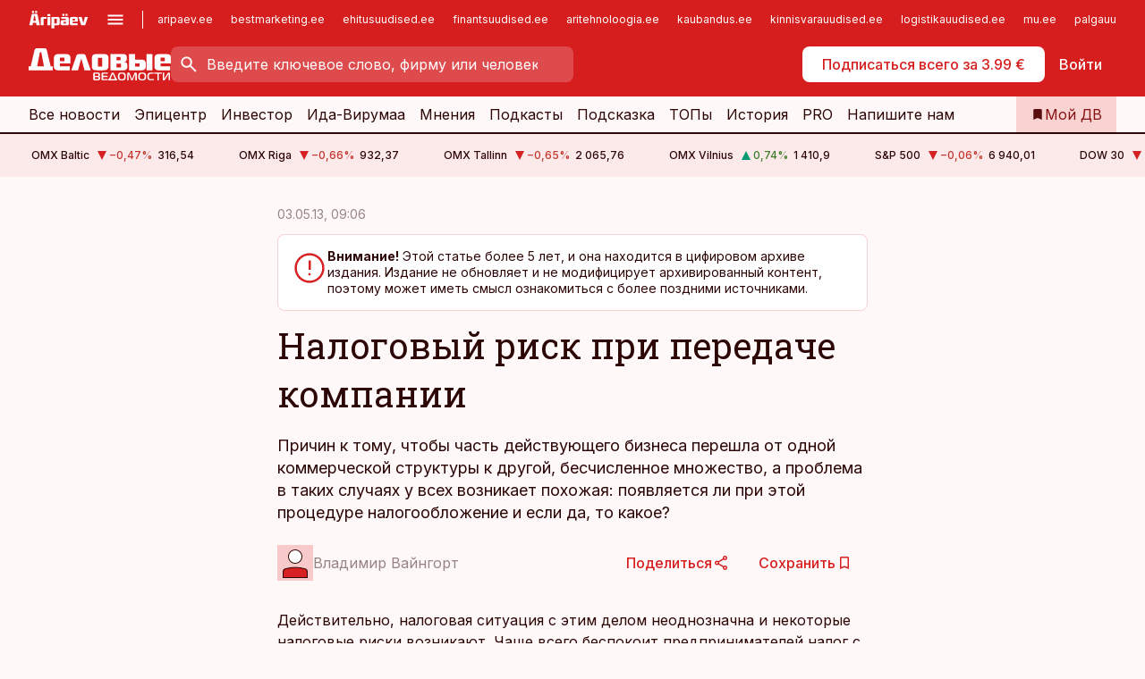

--- FILE ---
content_type: text/css; charset=UTF-8
request_url: https://www.dv.ee/_next/static/css/abeee01cf18e9b20.css
body_size: 1209
content:
.styles_list-statuses__mujQh{display:grid;grid-template-columns:1fr 1fr;grid-gap:12px;gap:12px;grid-auto-rows:auto}@media (max-width:759px),all and (max-width:1023px)and (orientation:landscape){.styles_list-statuses__mujQh{margin-top:var(--gridunit-small)}}@media (min-width:760px)and (max-width:1023px){.styles_list-statuses__mujQh{margin-top:var(--gridunit)}}@media (min-width:1024px){.styles_list-statuses__mujQh{margin-top:var(--gridunit)}}@media (max-width:759px),all and (max-width:1023px)and (orientation:landscape){.styles_list-statuses__mujQh{grid-template-columns:1fr}}.styles_list-statuses__mujQh>LI{background-color:var(--color-white);border-radius:var(--radius-default);padding:var(--gridunit-small);display:flex;flex-direction:row;flex-wrap:nowrap;gap:var(--gridunit-small);align-items:flex-start}.styles_list-statuses__icon__Y2DaK{flex:0 0 40px}.styles_list-statuses__text__l6uww{flex:1 1 auto}.styles_list-statuses__label__5HAMo{font-size:14px;line-height:20px}.styles_list-statuses__value__SczWV{font-weight:500;font-size:24px;line-height:32px}.styles_table__umDFx{margin:0 auto;position:relative;width:100%!important;max-width:var(--content-maxwidth)!important}.styles_table__umDFx .styles_is-blurred___j2jT,.styles_table__umDFx.styles_is-blurred___j2jT .styles_table__tools__r_VHy,.styles_table__umDFx.styles_is-blurred___j2jT TBODY:not(.banner,.styles_paywall__xC7ml),.styles_table__umDFx.styles_is-blurred___j2jT THEAD{filter:blur(8px);-webkit-user-select:none;-moz-user-select:none;user-select:none;pointer-events:none}.styles_table__umDFx TABLE.styles_table__table__wugbD{margin:var(--gridunit) 0 0 0!important;width:100%!important;min-width:0!important;white-space:normal!important;max-width:min(100vw - var(--gridunit-small) - var(--gridunit-small),var(--content-maxwidth))!important}.styles_table__umDFx TABLE.styles_table__table__wugbD TD,.styles_table__umDFx TABLE.styles_table__table__wugbD TH{min-width:0;text-align:left;position:relative;padding-left:16px}.styles_table__umDFx TABLE.styles_table__table__wugbD TD:first-child{padding-left:16px}.styles_table__umDFx TABLE.styles_table__table__wugbD TH{vertical-align:bottom;text-wrap:balance}.styles_table__umDFx TABLE.styles_table__table__wugbD TH BUTTON{padding:0;margin:0;box-shadow:none;-webkit-appearance:none;-moz-appearance:none;appearance:none;border:none;background:transparent;color:inherit;cursor:pointer;text-align:inherit}.styles_table__umDFx TABLE.styles_table__table__wugbD TH BUTTON:focus,.styles_table__umDFx TABLE.styles_table__table__wugbD TH BUTTON:hover{color:var(--color-link-hover)}.styles_table__umDFx.styles_measuring__kz9qg{width:50000px;margin-left:-50000px;opacity:0;pointer-events:none}.styles_table__umDFx.styles_measuring__kz9qg>TABLE{width:auto!important}.styles_table__umDFx.styles_not-ready__8LYzf{opacity:0}.styles_table__umDFx .styles_is-open__16cOo>TD:first-child:before{content:"";position:absolute;left:0;top:0;bottom:-1px;width:4px;background-color:var(--color-primary)}.styles_table__umDFx .styles_sub__GQXRp{background-color:var(--color-white)}.styles_table__umDFx .styles_sub__content__x_Bva{border-left:4px solid var(--color-primary);padding:20px 0 20px 16px}.styles_table__umDFx .styles_sub__content__fields__5SOHP{display:flex;flex-direction:row;gap:20px;flex-wrap:wrap}.styles_table__umDFx .styles_sub__content__field__xRijg{flex:1 1 auto;padding-right:20px;box-sizing:border-box}.styles_table__umDFx .styles_sub__content__field__label__69ZLD{color:var(--color-neutral-600);font-size:.875rem;cursor:default}@media (max-width:759px),all and (max-width:1023px)and (orientation:landscape){.styles_table__umDFx .styles_sub__content__field__xRijg{flex-grow:1;flex-shrink:0;flex-basis:calc(50% - 20px)}}.styles_table__umDFx .styles_sub__content__field__xRijg:has(.styles_table__longtext__zgfUx){flex:1 1 100%}.styles_table__umDFx .styles_sub__GQXRp>TD{padding:0!important}.styles_table__umDFx .styles_paywall__xC7ml TD{padding:var(--gridunit)!important;text-align:center!important;vertical-align:middle;line-height:0}.styles_table__umDFx .styles_expander__VyoF_{padding:6px 0!important;box-sizing:border-box;width:1%!important}.styles_table__umDFx .styles_expander__VyoF_>*{float:right}.styles_table__umDFx .styles_expander__VyoF_ BUTTON{color:var(--color-link)!important}.styles_table__umDFx .styles_expander__VyoF_ :has(>svg){width:40px!important;padding-left:16px!important;box-sizing:border-box}.styles_table__umDFx .styles_expander__VyoF_ BUTTON:hover{color:var(--color-link-hover)!important}.styles_table__umDFx .styles_expander__VyoF_+TD,.styles_table__umDFx .styles_expander__VyoF_+TH{padding-left:0!important}.styles_table__umDFx .styles_sort__OTG8x{display:flex;flex-direction:row;gap:var(--gridunit-tiny);align-items:flex-end;text-wrap:balance}.styles_table__umDFx .styles_sort__OTG8x svg{opacity:.3;margin-bottom:3px;flex:0 0 auto}.styles_table__umDFx .styles_sort-active__1rp2C svg{opacity:1}.styles_table__umDFx .styles_description__He_G0{font-size:.875rem;color:var(--color-neutral-800);font-weight:400;font-family:var(--font-base),sans-serif;margin-top:.3em;line-height:1.3}.styles_table__tools__r_VHy{display:flex;flex-direction:row;flex-wrap:wrap;gap:var(--gridunit);justify-content:space-between;align-items:center;margin-top:var(--gridunit)}.styles_table__tools__r_VHy A{color:var(--color-link)}.styles_table__tools__r_VHy A:focus,.styles_table__tools__r_VHy A:hover{color:var(--color-link-hover)}.styles_table__tools__r_VHy>*{flex:0 1 auto!important;margin:0!important}@media (max-width:759px),all and (max-width:1023px)and (orientation:landscape){.styles_table__tools__r_VHy{gap:var(--gridunit-small)}.styles_table__tools__r_VHy>*{flex:1 1 auto;max-width:100%!important}}.styles_table__longtext__zgfUx{display:flex;flex-direction:row;flex-wrap:nowrap;gap:var(--gridunit);align-items:flex-start}.styles_table__longtext__image__edqvE{flex:0 0 200px;position:relative}.styles_table__longtext__image__edqvE IMG{object-fit:contain;object-position:50% 50%;inset:var(--gridunit-small);display:block;max-width:200px!important;max-height:200px!important;width:100%!important;height:auto!important;position:relative!important}.styles_table__longtext__text__cmjtl{flex:1 1 auto}@media (max-width:759px),all and (max-width:1023px)and (orientation:landscape){.styles_table__longtext__zgfUx{flex-direction:column}.styles_table__longtext__image__edqvE{flex:0 0 auto}}.styles_table__umDFx .banner TD{padding:0!important}.styles_table__umDFx .banner:not(.styles_is-ready__pJlvO){display:none}.styles_table__umDFx .banner:has(DIV:empty){display:none}

--- FILE ---
content_type: application/javascript; charset=UTF-8
request_url: https://www.dv.ee/_next/static/chunks/7560-4b31aa12143c3a83.js
body_size: 11035
content:
(self.webpackChunk_N_E=self.webpackChunk_N_E||[]).push([[7560],{43994:function(e,t,a){"use strict";a.d(t,{Z:function(){return w}});var s,n,i=a(57437),l=a(2265),r=a(58615),o=a(12589);let u=e=>[r.gK.module,r.gK.tower,r.gK.marketing,r.gK.table].includes(e),d=e=>{let{id:t,type:a,position:s,adUnitPath:n,ref:i,onSlotRenderEnded:l}=e,{mobile:o=[],desktop:d=[]}=r.zU[a],c=a===r.gK.out_of_page;googletag.cmd.push(()=>{let e=c?googletag.defineOutOfPageSlot(n,t):googletag.defineSlot(n,[...o,...d],t);if(i.current=e,e){if(e.addService(googletag.pubads()).setTargeting(r.Bn.banner_type,a),u(a)&&e.setTargeting(r.Bn.position,"".concat(s)),l){let t=a=>{a.slot===e&&(l(a.isEmpty),googletag.pubads().removeEventListener("slotRenderEnded",t))};googletag.pubads().addEventListener("slotRenderEnded",t)}c||e.defineSizeMapping([[[1024,100],d],[[0,0],o]])}}),googletag.cmd.push(()=>{googletag.display(t)})},c=e=>{e.current&&googletag.cmd.push(()=>{googletag.destroySlots([e.current]),(0,o.L0)()})};var p=a(22566),h=a(99376),_=a(1387),m=a(23892),f=a(28816),v=a(3804),g=a(29e3);(s=n||(n={})).infopank="infopank",s.radio="raadio",s.investor="investor",s.top="top";var b=()=>{let{adUnit:e,channelId:t}=(0,l.useContext)(_.SiteContext),a=(0,h.usePathname)(),{isInvestorRoute:s}=(0,f.Z)(),{isMarketNewsRoute:n}=(0,g.Z)(),i=a.startsWith(m.F.person),o=a.startsWith(m.F.company),u=a.startsWith(m.F.radio),d=a.startsWith(m.F.all_tops)||a.startsWith(m.F.big_top)||a.startsWith(m.F.top_main),c=(()=>{if(!(0,v.iN)(t))return null;switch(!0){case i||o:return"infopank";case u:return"raadio";case s:case n:return"investor";case d:return"top";default:return null}})();return"/".concat(r.QB,"/").concat(c?"".concat(c,"."):"").concat(e)},w=e=>{let{type:t,position:a=1,className:s,onSlotRenderEnded:n}=e,{display:r}=(0,l.useContext)(p.$),o=b(),u=(0,l.useRef)(null),h="".concat(t,"_").concat(a);return(0,l.useEffect)(()=>(r&&d({id:h,type:t,position:a,adUnitPath:o,ref:u,onSlotRenderEnded:n}),()=>{c(u)}),[r,n]),(0,i.jsx)("div",{id:h,className:s})}},22566:function(e,t,a){"use strict";a.d(t,{$:function(){return v},default:function(){return g}});var s=a(57437),n=a(2265),i=a(99376),l=a(12589),r=a(58615),o=a(96415),u=a(81181),d=a(45823),c=a(23892),p=a(84152),h=a(38925),_=a(13746),m=()=>{let[e,t]=(0,n.useState)(null),{user:a,initialized:s,access:l}=(0,n.useContext)(d.AuthContext),m=(0,i.usePathname)(),f=m.startsWith(c.F.radio),v=m.startsWith(c.F.all_tops),g=()=>f?r.U7.category:v?r.U7.top:null,b=()=>{if(!a)return r.zV.guest;if(a.doctorId)return r.zV.doctor;switch(l){case p.u.pro:return r.zV.pro_subscriber;case p.u.subscriber:return r.zV.subscriber;case p.u.investor:return r.zV.investor;case p.u.freemium:return r.zV.freemium;default:return r.zV.registered}},w=()=>{let e=m===c.F.radio;return f&&!e?m.split("/").filter(e=>!!e&&"c"!==e&&"raadio"!==e):null},k=e=>(0,_.kC)(e),y=()=>k([o.z.app,o.z.mobile].includes((0,u.X)())?o.z.mobile:o.z.desktop),j=()=>(0,h.WC)()||(0,h.HB)()?r.D3.development:r.D3.live;return(0,n.useEffect)(()=>{s&&t({[r.Bn.environment]:j(),[r.Bn.view]:g(),[r.Bn.user]:b(),[r.Bn.device]:y(),[r.Bn.category]:w(),[r.Bn.path]:m})},[m,s]),e},f=a(76633);let v=(0,n.createContext)({setCustomTargeting:()=>void 0,display:!1});var g=e=>{let{access:t}=(0,n.useContext)(d.AuthContext),[a,r]=(0,n.useState)(!1),[o,u]=(0,n.useState)(!1),[c,p]=(0,n.useState)(""),h=(0,i.usePathname)(),[_,g]=(0,n.useState)(null),b=m(),w=()=>{(0,l.ui)({...b,..._}),g(null),p(h),u(!0)};return(0,n.useEffect)(()=>{if(!(!b||(0,f.IS)(t)))return a||((0,l.KG)(),r(!0)),w(),()=>{(0,l.$c)(),u(!1)}},[b]),(0,s.jsx)(v.Provider,{value:{display:o&&h===c,setCustomTargeting:g},children:e.children})}},17169:function(e,t,a){"use strict";a.d(t,{r:function(){return s}});let s=e=>{let t=e;for(;(t=t.parentNode)&&t!==document.documentElement;){let e=getComputedStyle(t,null).getPropertyValue("overflow-y"),a=getComputedStyle(t,null).getPropertyValue("overflow-x");if("auto"===a||"scroll"===a||"auto"===e||"scroll"===e)return t}return window}},15036:function(e,t,a){"use strict";a.d(t,{h:function(){return n}});var s=a(2265);function n(e){let[t,a]=s.useState(),[n,i]=s.useState();return!function(e){let t=s.useRef(e);s.useEffect(()=>{t.current=e}),s.useEffect(()=>{let e=()=>{"function"==typeof t.current&&t.current()};return requestAnimationFrame(e),window.addEventListener("resize",e,{passive:!0}),()=>{window.removeEventListener("resize",e)}},[])}(()=>{a(t=>{var a;let s=null===(a=e.current)||void 0===a?void 0:a.getBoundingClientRect().width;return t!==s?s:t}),i(t=>{var a;let s=null===(a=e.current)||void 0===a?void 0:a.getBoundingClientRect().height;return t!==s?s:t})}),{width:t,height:n}}},10528:function(e,t,a){"use strict";var s=a(2265);t.Z=(e,t)=>{s.useEffect(()=>{var a;((null==e?void 0:null===(a=e.entry)||void 0===a?void 0:a.intersectionRatio)||0)>0?t(!1):t(!0)},[e,t])}},69151:function(e,t,a){"use strict";a.d(t,{u:function(){return n}});var s=a(2265);function n(e,t,a){s.useEffect(()=>{function a(a){a.key===e&&t(a)}return window.addEventListener("keyup",a),()=>window.removeEventListener("keyup",a)},a)}},22171:function(e,t,a){"use strict";a(2265);var s=a(88876);t.Z=function(){let e=arguments.length>0&&void 0!==arguments[0]?arguments[0]:{root:null,rootMargin:"0px",threshold:Array.from(Array(100).keys(),e=>e/100)},{root:t,rootMargin:a,threshold:n,deps:i}=e;return{pre:(0,s.U)({root:t,rootMargin:a,threshold:n,deps:i}),post:(0,s.U)({root:t,rootMargin:a,threshold:n,deps:i})}}},90779:function(e,t,a){"use strict";a.d(t,{O:function(){return r}});var s=a(57437),n=a(2265),i=a(27648),l=a(99376);let r=e=>{let{children:t,exact:a,...r}=e,{activeRef:o,...u}=r,d=n.useRef(null),c=(0,l.usePathname)(),p=r.as||r.href,h=a?c===p:c.startsWith(p);return n.useEffect(()=>{void 0!==o&&h&&d.current&&r.activeRef&&(r.activeRef.current=d.current)},[d,h,o,r]),(0,s.jsx)(i.default,{...u,"aria-current":h,draggable:!1,title:r.title,ref:d,children:t})}},31774:function(e,t,a){"use strict";a.r(t);var s=a(57437),n=a(2265),i=a(75109),l=a(52442),r=a(51623),o=a.n(r);let u=e=>{let{component:t,embedCode:a}=e,r=(0,l.Z)(),u=(null==t?void 0:t.embed)||"";return(0,s.jsxs)(n.Fragment,{children:[(0,s.jsx)("div",{className:o()["article-iframely-embed"],dangerouslySetInnerHTML:{__html:r&&(a||u)||""}}),(0,s.jsx)(i.Z,{scripts:(null==t?void 0:t.scripts)||[]})]})};u.displayName="ArticleIframelyEmbed",t.default=u},39516:function(e,t,a){"use strict";a.r(t);var s=a(57437);a(2265);var n=a(36760),i=a.n(n),l=a(98343),r=a.n(l);let o=e=>(0,s.jsx)("div",{className:i()(r().breakout,{[r()["width-default"]]:"default"===e.width||!e.width,[r()["width-medium"]]:"medium"===e.width,[r()["width-full"]]:"full"===e.width,[r()["width-limited"]]:"limited"===e.width},e.className),ref:e.innerRef,children:e.children});o.displayName="Breakout",t.default=o},55863:function(e,t,a){"use strict";var s=a(57437);a(2265);var n=a(36760),i=a.n(n),l=a(24790),r=a(91226),o=a(83615),u=a(66734),d=a.n(u);let c=e=>(0,s.jsx)("div",{className:i()(d().callout,{[d()["intent-default"]]:"default"===e.intent||!e.intent,[d()["intent-danger"]]:"danger"===e.intent,[d()["intent-warning"]]:"warning"===e.intent,[d()["intent-success"]]:"success"===e.intent,[d()["intent-discrete"]]:"discrete"===e.intent,[d()["intent-outdated"]]:"outdated"===e.intent},e.className),children:(0,s.jsxs)("div",{className:d().callout__inner,children:[(0,s.jsx)(r.default,{width:24,height:24,kind:void 0!==e.icon?e.icon:"info",className:d().callout__icon}),e.text&&(0,s.jsx)("div",{className:d().callout__text,children:(0,s.jsx)("div",{children:e.text})}),e.buttons&&e.buttons.length>0&&(0,s.jsx)(o.default,{size:"discrete"!==e.intent?"small":"default",children:e.buttons.map((t,a)=>(0,s.jsx)(l.default,{size:"discrete"!==e.intent?"small":"default",...t},a))})]})});c.displayName="Callout",t.default=c},79963:function(e,t,a){"use strict";var s=a(57437),n=a(2265),i=a(36760),l=a.n(i),r=a(2709),o=a(91226),u=a(13318),d=a.n(u);let c=e=>{let[t,a]=n.useState(!1),[i,u]=n.useState(!1),[c,p]=n.useState(-1),h=n.useRef(null),_=n.useRef(null),m=n.useRef(null),f=n.useRef(null);return n.useEffect(()=>{t&&(u(!0),p(-1))},[t]),n.useEffect(()=>{let e=e=>{let t=e.target;i&&t&&h.current&&!h.current.contains(t)&&u(!1)};return globalThis.addEventListener("mousedown",e),()=>{globalThis.removeEventListener("mousedown",e)}},[i,h,m]),n.useEffect(()=>{f.current&&f.current.scrollIntoView({behavior:"smooth",block:"nearest",inline:"nearest"})},[c]),(0,s.jsxs)("div",{className:l()(d()["control-input"],{[d()["has-error"]]:e.hasError,[d()["has-value"]]:e.value&&e.value.length>0,[d().focus]:t,[d().disabled]:e.disabled,[d().readonly]:e.readonly},e.className),style:e.style,onClick:e=>{e.preventDefault(),_.current&&!t&&_.current.focus()},role:"button",ref:h,children:[e.icon&&(0,s.jsx)(o.default,{width:24,height:24,kind:e.icon,wrapperClassName:d()["control-input__icon"]}),e.addOnFront&&(0,s.jsx)("span",{className:d()["control-input__addon-front"],children:e.addOnFront}),(0,s.jsx)("div",{className:d()["control-input__holder"],children:(0,s.jsx)("input",{style:e.inputStyle,maxLength:e.maxLength,className:d()["control-input__input"],type:e.type,value:e.value,defaultValue:e.defaultValue,disabled:e.disabled,readOnly:e.readonly,onFocus:t=>{a(!0),e.onFocus&&e.onFocus(t)},onBlur:t=>{let s=t.relatedTarget;e.menu&&e.menu.length>0&&i&&s&&h.current&&h.current.contains(s)||(a(!1),u(!1)),e.onBlur&&e.onBlur(t)},onChange:e.onChange,onKeyDown:t=>{e.onKeyDown?e.onKeyDown(t):e.menu&&e.menu.length>0&&("Escape"===t.key&&(u(!1),p(-1)),"ArrowDown"!==t.key||i||u(!0),"ArrowDown"===t.key&&i&&p(e.menu.length<=c+1?0:c+1),"ArrowUp"!==t.key||i||u(!0),"ArrowUp"===t.key&&i&&p(c-1<0?e.menu.length-1:c-1),"Enter"===t.key&&i&&c&&e.menu[c].onClick())},onKeyUp:t=>{e.onKeyUp&&e.onKeyUp(t)},onClick:e.onClick,placeholder:e.placeholder,spellCheck:!1,ref:t=>{e.inputRef&&e.inputRef(t),t&&(_.current=t,e.autoFocus&&window.requestAnimationFrame(()=>{t.focus()}))},autoComplete:e.autocomplete?"on":"off",name:e.name,id:e.id,title:e.title,"aria-busy":e.loading,enterKeyHint:e.enterKeyHint})}),e.loading&&(0,s.jsx)("span",{className:d()["control-input__loader"],children:(0,s.jsx)(r.Z,{size:"tiny"})}),e.addOn&&(0,s.jsx)("span",{className:d()["control-input__addon"],children:e.addOn}),void 0!==e.menu&&e.menu.length>0&&(0,s.jsx)("ul",{ref:m,...i?{}:{inert:""},className:l()(d()["control-input__drop"],{[d().open]:i}),onClick:()=>{_.current&&_.current.focus()},children:e.menu.map((e,t)=>(0,s.jsx)("li",{ref:e=>{e&&t===c&&(f.current=e)},children:(0,s.jsx)("button",{role:"button",onClick:e.onClick,className:l()({[d().selected]:c===t}),tabIndex:-1,children:(0,s.jsxs)("div",{className:d()["control-input__drop__inner"],children:[(0,s.jsx)("div",{className:d()["control-input__drop__label"],children:e.label}),e.icon&&(0,s.jsx)(o.default,{width:20,height:20,kind:e.icon})]})})},e.id))})]})};c.displayName="ControlInput",t.Z=c},75109:function(e,t,a){"use strict";var s=a(57437),n=a(2265),i=a(48667);t.Z=e=>(0,s.jsx)(n.Fragment,{children:e.scripts.map((e,t)=>(0,s.jsx)(i.default,{...e.props,children:e.contents},t))})},54285:function(e,t,a){"use strict";a.r(t);var s=a(57437),n=a(2265),i=a(55788),l=a(36760),r=a.n(l),o=a(10528),u=a(22171),d=a(99580),c=a(91226),p=a(61226),h=a.n(p);let _=e=>{let{t}=(0,i.$G)(),[a,l]=n.useState(!1),[p,_]=n.useState(!1),[m,f]=n.useState(!1),v=n.useRef(null),{pre:g,post:b}=(0,u.Z)(),{isDragging:w}=(0,d.Z)(v);return(0,o.Z)(g,l),(0,o.Z)(b,_),n.useEffect(()=>{if(v.current){let e=new ResizeObserver(e=>{for(let t of e){let e=t.target;e.scrollWidth>e.clientWidth||e.scrollHeight>e.clientHeight?f(!0):f(!1)}});return e.observe(v.current),()=>{e.disconnect()}}},[]),(0,s.jsxs)("div",{className:r()(h().scrollable,{[h().noshadows]:e.hideShadows,[h().horizontal]:!e.vertical,[h().vertical]:e.vertical,[h()["arrows-overlay"]]:"overlay"===e.arrowsPlacement,[h().freescroll]:void 0!==e.height},e.className),children:[!e.hideArrows&&(0,s.jsx)("div",{className:r()(h().scrollable__arrow,h().scrollable__arrow__left),onClick:e=>{e.preventDefault();let t=v.current;t&&t.scrollBy({top:0,left:-1*t.getBoundingClientRect().width,behavior:"smooth"})},role:"button",title:t("actions.scrollLeft"),children:(0,s.jsx)(c.default,{width:24,height:24,kind:"chevron-left"})}),(0,s.jsxs)("div",{className:r()(h().scrollable__scroller,{[h().dragging]:w,[h().noscroll]:e.hideScrollbar,[h().interactive]:m}),ref:v,style:{maxHeight:void 0!==e.height?e.height:void 0},children:[(0,s.jsx)("div",{className:r()(h()["scrollable__shadow-left"],{[h().visible]:a})}),(0,s.jsx)("div",{className:h()["scrollable__sentinel-left"],ref:g.node}),e.children,(0,s.jsx)("div",{className:h()["scrollable__sentinel-right"],ref:b.node}),(0,s.jsx)("div",{className:r()(h()["scrollable__shadow-right"],{[h().visible]:p})})]}),!e.hideArrows&&(0,s.jsx)("div",{className:r()(h().scrollable__arrow,h().scrollable__arrow__right),onClick:e=>{e.preventDefault();let t=v.current;t&&t.scrollBy({top:0,left:t.getBoundingClientRect().width,behavior:"smooth"})},role:"button",title:t("actions.scrollRight"),children:(0,s.jsx)(c.default,{width:24,height:24,kind:"chevron-right"})})]})};_.displayName="Scrollable",t.default=_},56073:function(e,t,a){"use strict";var s=a(57437),n=a(2265),i=a(55788),l=a(36760),r=a.n(l),o=a(1652),u=a(54285),d=a(17169),c=a(90779),p=a(91226),h=a(63556),_=a.n(h);let m=e=>(0,s.jsxs)(n.Fragment,{children:[e.icon&&(0,s.jsx)(p.default,{width:18,height:18,kind:e.icon}),(0,s.jsxs)("span",{className:_().tabs__list__wrapper,children:[(0,s.jsx)("span",{className:_().tabs__list__title,children:e.title}),e.description&&(0,s.jsx)("span",{className:r()(_().tabs__list__description,{[_()["intent-default"]]:"default"===e.descriptionIntent||!e.descriptionIntent,[_()["intent-danger"]]:"danger"===e.descriptionIntent,[_()["intent-warning"]]:"warning"===e.descriptionIntent,[_()["intent-success"]]:"success"===e.descriptionIntent}),children:e.description})]})]}),f=e=>(0,s.jsx)(n.Fragment,{children:e.isRoutable?(0,s.jsx)(c.O,{href:e.href||"",exact:e.exact,activeRef:e.activeTabElement,rel:e.rel||void 0,target:e.target||void 0,children:(0,s.jsx)(m,{...e})}):(0,s.jsx)("a",{href:e.href,onClick:e.onClick,draggable:!1,"aria-current":e.active,ref:e.active?e.activeTabElement:void 0,"aria-disabled":e.disabled,children:(0,s.jsx)(m,{...e})})}),v=e=>{let t=n.useRef(null),[a,i]=n.useState(0),l=n.useCallback(t=>{let s=t.getBoundingClientRect().width;a!==s&&(i(s),e.reportWidth(e.index,s))},[a,e]);return n.useEffect(()=>{t&&t.current&&l(t.current)},[l,t]),n.useEffect(()=>{t&&t.current&&l(t.current)},[]),(0,s.jsx)("li",{className:r()(e.className,{[_().invisible]:e.hidden,[_().highlight]:e.tabItemProps.highlight}),ref:t,children:(0,s.jsx)(f,{...e.tabItemProps,children:(0,s.jsx)(m,{...e.tabItemProps})})})},g=e=>{let t=n.useRef(null);return n.useEffect(()=>{if(t&&t.current){let e=t.current,a=(0,d.r)(e);a instanceof Window||(a.scrollLeft=e.offsetLeft-a.getBoundingClientRect().width/2+e.getBoundingClientRect().width/2)}},[t]),(0,s.jsx)("div",{className:r()(_().tabs,{[_()["theme-default"]]:"default"===e.theme||!e.theme,[_()["theme-small"]]:"small"===e.theme,[_()["theme-well"]]:"well"===e.theme,[_().stretch]:e.stretch,[_()["layout-default"]]:!e.layout||"default"===e.layout,[_()["layout-vertical"]]:"vertical"===e.layout,[_()["layout-grid"]]:"grid"===e.layout,[_()["layout-static"]]:"static"===e.layout},e.className),children:(0,s.jsx)("ul",{className:_().tabs__list,children:e.items.map((a,n)=>(0,s.jsx)("li",{className:a.highlight?_().highlight:void 0,children:(0,s.jsx)(f,{...a,isRoutable:e.isRoutable,activeTabElement:t})},n))})})},b=e=>{let{t}=(0,i.$G)(),a=n.useRef(null),[l,u]=n.useState({}),d=(0,o.Z)(a)[0],c=d>50?d-50:d,[h,m]=n.useState(!1),g=n.useRef(null),b=n.useRef(null);n.useEffect(()=>{let e=e=>{let t=e.target;if(h){if(t&&b.current&&b.current.contains(t)){m(!1);return}t&&g.current&&!g.current.contains(t)&&m(!1)}};return globalThis.addEventListener("click",e),()=>{globalThis.removeEventListener("click",e)}},[h,g,b]);let w={},k=e=>Object.values(l).slice(0,e+1).reduce((e,t)=>e+t,0)>c,y=e.items.filter((e,t)=>k(t));return(0,s.jsx)("div",{className:r()(_().tabs,_().collapsible,{[_()["theme-default"]]:"default"===e.theme||!e.theme,[_()["theme-small"]]:"small"===e.theme,[_()["theme-well"]]:"well"===e.theme,[_().stretch]:e.stretch,[_()["layout-default"]]:!e.layout||"default"===e.layout,[_().hidden]:0===c}),children:(0,s.jsx)("div",{className:_().tabs__main,children:(0,s.jsxs)("ul",{className:_().tabs__list,ref:a,children:[e.items.map((t,a)=>(0,s.jsx)(v,{index:a,hidden:k(a),reportWidth:(t,a)=>{w[t]=a,t===e.items.length-1&&u(e=>({...w,...e,[t]:a}))},tabItemProps:t},a)),y.length>0&&(0,s.jsxs)("li",{className:r()(_().tabs__more,{[_().open]:h}),children:[(0,s.jsx)("button",{ref:g,onClick:e=>{e.preventDefault(),m(!h)},title:t("actions.showMore"),type:"button",children:(0,s.jsx)(p.default,{kind:"more",width:24,height:24})}),(0,s.jsx)("ul",{ref:b,className:r()(_().tabs__drop,{[_().open]:h}),...h?{}:{inert:""},children:y.map((e,t)=>(0,s.jsx)("li",{className:e.highlight?_().highlight:void 0,children:(0,s.jsx)(f,{...e})},t))})]})]})})})},w=e=>e.items.length<2?null:e.collapsible?(0,s.jsx)(b,{...e}):e.layout&&"default"!==e.layout?(0,s.jsx)(g,{...e}):(0,s.jsx)(u.default,{hideScrollbar:!0,hideShadows:!0,hideArrows:!e.showArrows,className:e.showArrows?_()["has-arrows"]:void 0,arrowsPlacement:e.arrowsPlacement,children:(0,s.jsx)(g,{...e})});w.displayName="Tabs",t.default=w},28894:function(e,t,a){"use strict";a.r(t);var s=a(57437);a(2265);var n=a(36760),i=a.n(n),l=a(33145),r=a(27648),o=a(56073),u=a(55863),d=a(35626),c=a.n(d);let p=e=>(0,s.jsxs)("div",{className:i()(c().well,{[c()["theme-default"]]:"default"===e.theme||!e.theme,[c()["theme-neutral"]]:"neutral"===e.theme,[c()["theme-lightest"]]:"lightest"===e.theme,[c()["theme-discrete"]]:"discrete"===e.theme,[c()["intent-default"]]:"default"===e.intent||!e.intent,[c()["intent-danger"]]:"danger"===e.intent,[c()["intent-warning"]]:"warning"===e.intent,[c()["intent-success"]]:"success"===e.intent,[c()["has-tabs"]]:e.tabs&&e.tabs.length>1},e.className),onClick:e.onClick,children:[e.callout&&(0,s.jsx)(u.default,{...e.callout,className:c().well__callout}),e.image&&(0,s.jsx)("div",{className:c().well__image,children:e.imageLink?(0,s.jsx)(r.default,{href:e.imageLink,prefetch:!1,children:(0,s.jsx)(l.default,{...e.image,draggable:!1,priority:!0})}):(0,s.jsx)(l.default,{...e.image,draggable:!1,priority:!0})}),e.tabs&&(0,s.jsx)(o.default,{items:e.tabs,theme:"well"}),(0,s.jsx)("div",{className:c().well__content,children:e.children})]});p.displayName="Well",t.default=p},58615:function(e,t,a){"use strict";var s,n,i,l,r,o,u,d,c,p,h,_;a.d(t,{Al:function(){return b},Bb:function(){return v},Bn:function(){return n},D3:function(){return i},QB:function(){return f},U7:function(){return l},c_:function(){return m},gK:function(){return s},vQ:function(){return g},zU:function(){return w},zV:function(){return r}});let m="https://securepubads.g.doubleclick.net/tag/js/gpt.js",f="22876356962",v=10,g=8,b=10;(u=s||(s={})).panorama="Panorama",u.module="Module",u.tower="Tower",u.marketing="Marketing",u.table="Table",u.gallery="Gallery",u.out_of_page="Out-of-page";let w={Panorama:{desktop:[[1920,400],[1920,300],[1920,200],[1240,400],[1240,300],[1240,200]],mobile:[[300,125],[320,50],[320,100]]},Module:{desktop:[[1200,400],[1200,300],[1200,200]],mobile:[[336,600],[336,336],[336,320],[336,280],[320,100],[320,50],[300,600],[300,300],[300,250]]},Tower:{desktop:[[300,600],[300,300],[300,250]],mobile:[[300,600],[300,300],[300,250]]},Marketing:{desktop:[[1200,299]],mobile:[[300,249]]},Table:{desktop:[[1200,250]],mobile:[[300,250]]},Gallery:{desktop:[[1920,1280]],mobile:[[1920,1280]]},"Out-of-page":{}};(d=n||(n={})).view="View",d.user="User",d.tags="Tags",d.device="Device",d.category="Category",d.article_type="ArticleType",d.article_id="ArticleID",d.top="TOP",d.path="Path",d.position="Position",d.banner_type="BannerType",d.environment="Environment",(c=i||(i={})).live="Live",c.development="Development",(p=l||(l={})).article="Article",p.category="Category",p.front_page="Frontpage",p.tag="Tag",p.top="TOP",(h=r||(r={})).guest="Guest",h.doctor="Doctor",h.registered="Registered",h.subscriber="Subscriber",h.pro_subscriber="ProSubscriber",h.freemium="Freemium",h.investor="Investor",(_=o||(o={})).paid="Paid",_.free="Free",_.content_marketing="ContentMarketing"},12589:function(e,t,a){"use strict";a.d(t,{$c:function(){return r},KG:function(){return n},L0:function(){return l},ui:function(){return i}});let s=()=>{window.googletag=window.googletag||{cmd:[]}},n=()=>{s(),googletag.cmd.push(()=>{googletag.pubads().enableLazyLoad({fetchMarginPercent:100,renderMarginPercent:0,mobileScaling:2}),googletag.pubads().collapseEmptyDivs(),googletag.pubads().enableVideoAds(),googletag.pubads().setCentering(!0),googletag.enableServices()})},i=e=>{googletag.cmd.push(()=>{Object.entries(e).forEach(e=>{let[t,a]=e;null!=a&&googletag.pubads().setTargeting(t,a)})})},l=()=>{googletag.pubads().updateCorrelator()},r=()=>{googletag.cmd.push(()=>{googletag.destroySlots(),googletag.pubads().clearTargeting(),l()})}},66146:function(e,t,a){"use strict";a.d(t,{_o:function(){return b},Au:function(){return g}});var s=a(28984),n=a(27274),i=a(93797);let l={dev:"0x4AAAAAAAgiI5XK3nSPZJSm"},r={dev:"0x4AAAAAAAgOs6-uVDkenbE9"},o={sso:{...l,live:"0x4AAAAAAAgt8ORbi7Yv4fpU"},consent:{...r,live:"0x4AAAAAAAgOvpP4HpaucXEI"}},u={sso:{...l,live:"0x4AAAAAAAiyOuBdjVKVH_aF"},consent:{...r,live:"0x4AAAAAAAkreoxaGekWuY3A"}},d={sso:{...l,live:"0x4AAAAAAAjrT4yUTGyCpNNt"},consent:{...r,live:"0x4AAAAAAAkrgkx0BAHxOyv8"}},c={[s.$.aripaev]:o,[s.$.pro]:o,[s.$.radar]:o,[s.$.laanevirumaa]:o,[s.$.dv]:o,[s.$.bestmarketing]:u,[s.$.ehitus]:u,[s.$.finants]:u,[s.$.foundme]:u,[s.$.it]:u,[s.$.aritehnoloogia]:u,[s.$.kaubandus]:u,[s.$.kestlikkus]:u,[s.$.kinnisvara]:u,[s.$.investoruklubs]:u,[s.$.logistika]:d,[s.$.meditsiin]:d,[s.$.palgauudised]:d,[s.$.personal]:d,[s.$.pollumajandus]:d,[s.$.raamatupidaja]:d,[s.$.toostus]:d,[s.$.kalastaja]:d,[s.$.ajalugu]:d,[s.$.teadus]:d},p={infopank:!0,shows:!0,newsletters:!0},h={scopes:Object.values(i.$),channels:!0,topics:!0},_={channel:s.$.radar},m={url:{dev:"https://sso-selfservice-dev.aripaev.info",live:"https://iseteenindus.aripaev.ee"}},f={articles:null},v={[s.$.aripaev]:{channelId:s.$.aripaev,socials:{twitter:"aripaev_ee"},host:"https://www.aripaev.ee",themeColor:"#D61E1F",locale:n.g.et,turnstileSiteKey:c[s.$.aripaev],tagManagerId:"GTM-K32X749",hotjarId:705294,bonnierId:"AREE",orderLink:{default:"https://kampaania.aripaev.ee/telli-aripaev",freemium:"https://kampaania.aripaev.ee/aripaev-ligipaas",investor:"https://kampaania.aripaev.ee/telli-investor-toomas"},consentType:{newsletters:"11449083-8987-4a10-abba-d46ce40f7231",investor_newsletters:""},adUnit:"aripaev",userhub:p,search:h,infopank:_,profile:m,content:f},[s.$.aritehnoloogia]:{channelId:s.$.aritehnoloogia,socials:{twitter:"aripaev_ee"},host:"https://www.aritehnoloogia.ee",themeColor:"#1581dc",locale:n.g.et,turnstileSiteKey:c[s.$.aritehnoloogia],tagManagerId:"GTM-KDN6FZ8",hotjarId:null,bonnierId:"AREE",consentType:{newsletters:"043bf69e-1132-4424-8695-ab4b671ce40f",investor_newsletters:""},orderLink:{default:"https://kampaania.aripaev.ee/telli-aritehnoloogia",freemium:"https://kampaania.aripaev.ee/aritehnoloogia-ligipaas",investor:"https://kampaania.aripaev.ee/telli-investor-toomas"},adUnit:"aritehnoloogia",userhub:p,search:h,infopank:_,profile:m,content:f},[s.$.pro]:{channelId:s.$.pro,socials:{twitter:"aripaev_ee"},host:"https://pro.aripaev.ee",themeColor:"#2b2221",locale:n.g.et,turnstileSiteKey:c[s.$.aripaev],tagManagerId:"GTM-K32X749",hotjarId:705294,bonnierId:"AREE",orderLink:{default:"https://kampaania.aripaev.ee/telli-aripaev",freemium:"https://kampaania.aripaev.ee/aripaev-ligipaas",investor:"https://kampaania.aripaev.ee/telli-investor-toomas"},consentType:{newsletters:"11449083-8987-4a10-abba-d46ce40f7231",investor_newsletters:""},adUnit:"pro.aripaev",userhub:p,search:h,infopank:_,profile:m,content:{articles:{allChannels:!0,excludeChannels:[s.$.dv,s.$.investoruklubs],excludeCategories:["cm","jobs","erilehed","partner","jubilee"]}}},[s.$.radar]:{channelId:s.$.radar,socials:{twitter:"aripaev_ee"},host:"https://radar.aripaev.ee",themeColor:"#D61E1F",locale:n.g.et,turnstileSiteKey:c[s.$.radar],tagManagerId:"GTM-MWHW2MFC",hotjarId:null,bonnierId:null,orderLink:{default:"",freemium:"",investor:""},consentType:{newsletters:"",investor_newsletters:""},adUnit:"radar",userhub:p,search:{scopes:[i.$.persons,i.$.companies],channels:!1,topics:!1},infopank:_,profile:m,content:f},[s.$.bestmarketing]:{channelId:s.$.bestmarketing,socials:{twitter:"aripaev_ee"},host:"https://www.bestmarketing.ee",themeColor:"#F79239",locale:n.g.et,turnstileSiteKey:c[s.$.bestmarketing],tagManagerId:"GTM-5ZCF5RX",hotjarId:null,bonnierId:"AREE",consentType:{newsletters:"ef1c479b-a397-4a6e-89a9-23424bcaa627",investor_newsletters:""},orderLink:{default:"https://kampaania.aripaev.ee/telli-bestmarketing",freemium:"https://kampaania.aripaev.ee/bestmarketing-ligipaas",investor:"https://kampaania.aripaev.ee/telli-investor-toomas"},adUnit:"bestmarketing",userhub:p,search:h,infopank:_,profile:m,content:f},[s.$.ehitus]:{channelId:s.$.ehitus,socials:{twitter:"aripaev_ee"},host:"https://www.ehitusuudised.ee",themeColor:"#00b3ff",locale:n.g.et,turnstileSiteKey:c[s.$.ehitus],tagManagerId:"GTM-KJ9L7KS",hotjarId:null,bonnierId:"AREE",consentType:{newsletters:"c6e0d98d-4f76-48ec-9e5d-313d1a97d311",investor_newsletters:""},orderLink:{default:"https://kampaania.aripaev.ee/telli-ehitusuudised",freemium:"https://kampaania.aripaev.ee/ehitusuudised-ligipaas",investor:"https://kampaania.aripaev.ee/telli-investor-toomas"},adUnit:"ehitusuudised",userhub:p,search:h,infopank:_,profile:m,content:f},[s.$.finants]:{channelId:s.$.finants,socials:{twitter:"aripaev_ee"},host:"https://www.finantsuudised.ee",themeColor:"#292929",locale:n.g.et,turnstileSiteKey:c[s.$.finants],tagManagerId:"GTM-5S9WD8J",hotjarId:null,bonnierId:"AREE",consentType:{newsletters:"404f21f5-0807-4824-8c8b-6a8beca609a2",investor_newsletters:""},orderLink:{default:"https://kampaania.aripaev.ee/telli-finantsuudised",freemium:"https://kampaania.aripaev.ee/finantsuudised-ligipaas",investor:"https://kampaania.aripaev.ee/telli-investor-toomas"},adUnit:"finantsuudised",userhub:p,search:h,infopank:_,profile:m,content:f},[s.$.foundme]:{channelId:s.$.foundme,socials:{twitter:"aripaev_ee"},host:"https://www.foundme.io",themeColor:"#ffce00",locale:n.g.et,turnstileSiteKey:c[s.$.foundme],tagManagerId:"GTM-5Z2QCG9",hotjarId:null,bonnierId:"AREE",consentType:{newsletters:"b2674436-751a-49d5-974f-87ab6fb16abe",investor_newsletters:""},orderLink:{default:"https://kampaania.aripaev.ee/telli-foundme",freemium:"https://kampaania.aripaev.ee/foundme-ligipaas",investor:"https://kampaania.aripaev.ee/telli-investor-toomas"},adUnit:"foundme",userhub:p,search:h,infopank:_,profile:m,content:f},[s.$.it]:{channelId:s.$.it,socials:{twitter:"aripaev_ee"},host:"https://www.ituudised.ee",themeColor:"#1581dc",locale:n.g.et,turnstileSiteKey:c[s.$.it],tagManagerId:"GTM-KDN6FZ8",hotjarId:null,bonnierId:"AREE",consentType:{newsletters:"043bf69e-1132-4424-8695-ab4b671ce40f",investor_newsletters:""},orderLink:{default:"https://kampaania.aripaev.ee/telli-ituudised",freemium:"https://kampaania.aripaev.ee/ituudised-ligipaas",investor:"https://kampaania.aripaev.ee/telli-investor-toomas"},adUnit:"ituudised",userhub:p,search:h,infopank:_,profile:m,content:f},[s.$.kaubandus]:{channelId:s.$.kaubandus,socials:{twitter:"aripaev_ee"},host:"https://www.kaubandus.ee",themeColor:"#ffc716",locale:n.g.et,turnstileSiteKey:c[s.$.kaubandus],tagManagerId:"GTM-TN6FWDH",hotjarId:null,bonnierId:"AREE",consentType:{newsletters:"3e48a04b-5caf-4f4a-bf21-7a13c18f9230",investor_newsletters:""},orderLink:{default:"https://kampaania.aripaev.ee/telli-kaubandus",freemium:"https://kampaania.aripaev.ee/kaubandus-ligipaas",investor:"https://kampaania.aripaev.ee/telli-investor-toomas"},adUnit:"kaubandus",userhub:p,search:h,infopank:_,profile:m,content:f},[s.$.kestlikkus]:{channelId:s.$.kestlikkus,socials:{twitter:"aripaev_ee"},host:"https://www.kestlikkusuudised.ee",themeColor:"#058EAE",locale:n.g.et,turnstileSiteKey:c[s.$.kestlikkus],tagManagerId:"GTM-N64BM9KK",hotjarId:null,bonnierId:"AREE",consentType:{newsletters:"5a0d04b2-9dbf-4605-8eec-8defe8bdcb62",investor_newsletters:""},orderLink:{default:"https://kampaania.aripaev.ee/telli-kestlikkusuudised",freemium:"https://kampaania.aripaev.ee/kestlikkusuudised-ligipaas",investor:"https://kampaania.aripaev.ee/telli-investor-toomas"},adUnit:"kestlikkusuudised",userhub:p,search:h,infopank:_,profile:m,content:f},[s.$.kinnisvara]:{channelId:s.$.kinnisvara,socials:{twitter:"aripaev_ee"},host:"https://www.kinnisvarauudised.ee",themeColor:"#4956a5",locale:n.g.et,turnstileSiteKey:c[s.$.kinnisvara],tagManagerId:"GTM-K8LVB2T",hotjarId:null,bonnierId:"AREE",consentType:{newsletters:"37db65a9-4550-4958-a3b4-414da1662ffe",investor_newsletters:""},orderLink:{default:"https://kampaania.aripaev.ee/telli-kinnisvarauudised",freemium:"https://kampaania.aripaev.ee/kinnisvarauudised-ligipaas",investor:"https://kampaania.aripaev.ee/telli-investor-toomas"},adUnit:"kinnisvarauudised",userhub:p,search:h,infopank:_,profile:m,content:f},[s.$.logistika]:{channelId:s.$.logistika,socials:{twitter:"aripaev_ee"},host:"https://www.logistikauudised.ee",themeColor:"#FF6316",locale:n.g.et,turnstileSiteKey:c[s.$.logistika],tagManagerId:"GTM-WV7HXWV",hotjarId:null,bonnierId:"AREE",consentType:{newsletters:"1d9aefb3-6cd3-491e-8333-13cb3f22e42c",investor_newsletters:""},orderLink:{default:"https://kampaania.aripaev.ee/telli-logistikauudised",freemium:"https://kampaania.aripaev.ee/logistikauudised-ligipaas",investor:"https://kampaania.aripaev.ee/telli-investor-toomas"},adUnit:"logistikauudised",userhub:p,search:h,infopank:_,profile:m,content:f},[s.$.meditsiin]:{channelId:s.$.meditsiin,socials:{twitter:"aripaev_ee"},host:"https://www.mu.ee",themeColor:"#009DB4",locale:n.g.et,turnstileSiteKey:c[s.$.meditsiin],tagManagerId:"GTM-MBLGTMM",hotjarId:null,bonnierId:"AREE",consentType:{newsletters:"354ba12b-ce9e-4490-a902-5e5e0b217e4c",investor_newsletters:""},orderLink:{default:"https://kampaania.aripaev.ee/telli-meditsiiniuudised",freemium:"https://kampaania.aripaev.ee/meditsiiniuudised-ligipaas",investor:"https://kampaania.aripaev.ee/telli-investor-toomas"},adUnit:"mu",userhub:p,search:h,infopank:_,profile:m,content:f},[s.$.palgauudised]:{channelId:s.$.palgauudised,socials:{twitter:"aripaev_ee"},host:"https://www.palgauudised.ee",themeColor:"#AB1E89",locale:n.g.et,turnstileSiteKey:c[s.$.palgauudised],tagManagerId:"GTM-M4ZW576",hotjarId:null,bonnierId:"AREE",consentType:{newsletters:"e3d8a8db-141b-462a-934b-b645fb951e1e",investor_newsletters:""},orderLink:{default:"https://kampaania.aripaev.ee/telli-palgauudised",freemium:"https://kampaania.aripaev.ee/palgauudised-ligipaas",investor:"https://kampaania.aripaev.ee/telli-investor-toomas"},adUnit:"palgauudised",userhub:p,search:h,infopank:_,profile:m,content:f},[s.$.personal]:{channelId:s.$.personal,socials:{twitter:"aripaev_ee"},host:"https://www.personaliuudised.ee",themeColor:"#367b8a",locale:n.g.et,turnstileSiteKey:c[s.$.personal],tagManagerId:"GTM-NZ4BGP5",hotjarId:null,bonnierId:"AREE",consentType:{newsletters:"675c7120-5817-407d-b176-4cb51c04e857",investor_newsletters:""},orderLink:{default:"https://kampaania.aripaev.ee/telli-personaliuudised",freemium:"https://kampaania.aripaev.ee/personaliuudised-ligipaas",investor:"https://kampaania.aripaev.ee/telli-investor-toomas"},adUnit:"personaliuudised",userhub:p,search:h,infopank:_,profile:m,content:f},[s.$.pollumajandus]:{channelId:s.$.pollumajandus,socials:{twitter:"aripaev_ee"},host:"https://www.pollumajandus.ee",themeColor:"#39a749",locale:n.g.et,turnstileSiteKey:c[s.$.pollumajandus],tagManagerId:"GTM-N7SFZ86",hotjarId:null,bonnierId:"AREE",consentType:{newsletters:"c416c176-2895-4e3e-8aac-91b0f9f44851",investor_newsletters:""},orderLink:{default:"https://kampaania.aripaev.ee/telli-pollumajandusuudised",freemium:"https://kampaania.aripaev.ee/pollumajandus-ligipaas",investor:"https://kampaania.aripaev.ee/telli-investor-toomas"},adUnit:"pollumajandus",userhub:p,search:h,infopank:_,profile:m,content:f},[s.$.raamatupidaja]:{channelId:s.$.raamatupidaja,socials:{twitter:"aripaev_ee"},host:"https://www.raamatupidaja.ee",themeColor:"#fd6123",locale:n.g.et,turnstileSiteKey:c[s.$.raamatupidaja],tagManagerId:"GTM-P25L7GB",hotjarId:null,bonnierId:"AREE",consentType:{newsletters:"b558a26e-0a6d-4049-b954-746a6b1d2325",investor_newsletters:""},orderLink:{default:"https://kampaania.aripaev.ee/telli-raamatupidaja",freemium:"https://kampaania.aripaev.ee/raamatupidaja-ligipaas",investor:"https://kampaania.aripaev.ee/telli-investor-toomas"},adUnit:"raamatupidaja",userhub:p,search:h,infopank:_,profile:m,content:f},[s.$.toostus]:{channelId:s.$.toostus,socials:{twitter:"aripaev_ee"},host:"https://www.toostusuudised.ee",themeColor:"#5a0a2b",locale:n.g.et,turnstileSiteKey:c[s.$.toostus],tagManagerId:"GTM-PFHL97W",hotjarId:null,bonnierId:"AREE",consentType:{newsletters:"a5c054f1-4e65-48ce-bb55-465c21847f46",investor_newsletters:""},orderLink:{default:"https://kampaania.aripaev.ee/telli-toostusuudised",freemium:"https://kampaania.aripaev.ee/toostusuudised-ligipaas",investor:"https://kampaania.aripaev.ee/telli-investor-toomas"},adUnit:"toostusuudised",userhub:p,search:h,infopank:_,profile:m,content:f},[s.$.laanevirumaa]:{channelId:s.$.laanevirumaa,socials:{twitter:"aripaev_ee"},host:"https://www.laanevirumaauudised.ee",themeColor:"#01784e",locale:n.g.et,turnstileSiteKey:c[s.$.laanevirumaa],tagManagerId:"GTM-TVFMMLM",hotjarId:2359351,bonnierId:"LVEE",consentType:{newsletters:"695fb175-b1f4-4871-861f-a4673e3a5cc7",investor_newsletters:""},orderLink:{default:"https://kampaania.aripaev.ee/telli-laane-virumaa-uudised",freemium:"https://kampaania.aripaev.ee/laanevirumaauudised-ligipaas",investor:"https://kampaania.aripaev.ee/telli-investor-toomas"},adUnit:"laanevirumaauudised",userhub:p,search:h,infopank:_,profile:m,content:f},[s.$.dv]:{channelId:s.$.dv,socials:{twitter:"dv__ee"},host:"https://www.dv.ee",themeColor:"#D61E1F",locale:n.g.ru,turnstileSiteKey:c[s.$.dv],tagManagerId:"GTM-5LX433Q",hotjarId:705294,bonnierId:"DVEE",consentType:{newsletters:"5a0f85c0-0f90-4872-ae17-13d0f578b413",investor_newsletters:"c2a691ad-8340-476f-b657-b75c3659eeef"},orderLink:{default:"https://kampaania.aripaev.ee/telli-dv-tmo",freemium:"https://kampaania.aripaev.ee/dv-ligipaas",investor:"https://kampaania.aripaev.ee/telli-investor-toomas"},adUnit:"dv",userhub:{infopank:p.infopank,newsletters:p.newsletters,shows:!1},search:{scopes:h.scopes,channels:h.channels,topics:!1},infopank:_,profile:m,content:f},[s.$.investoruklubs]:{channelId:s.$.investoruklubs,socials:{twitter:"investoru_klubs"},host:"https://www.investoruklubs.lv",themeColor:"#006f52",locale:n.g.lv,turnstileSiteKey:c[s.$.investoruklubs],tagManagerId:"GTM-T5S26G2",hotjarId:705294,bonnierId:null,orderLink:{default:"https://kampana.investoruklubs.lv/subscribe-investoru-klubs",freemium:"",investor:"https://kampaania.aripaev.ee/telli-investor-toomas"},consentType:{newsletters:"cc2939c0-01aa-40e3-9c56-f339e563912f",investor_newsletters:""},adUnit:"investoruklubs",userhub:{shows:p.shows,infopank:!1,newsletters:!1},search:{scopes:[i.$.articles,i.$.podcasts,i.$.videos],channels:!1,topics:!1},infopank:_,profile:{url:{dev:"https://mans-sso-selfservice-dev.aripaev.info",live:"https://mans.investoruklubs.lv"}},content:f},[s.$.kalastaja]:{channelId:s.$.kalastaja,socials:{twitter:"aripaev_ee"},host:"https://www.kalastaja.ee",themeColor:"#051E62",locale:n.g.et,turnstileSiteKey:c[s.$.kalastaja],tagManagerId:"GTM-KQ2FX9C3",hotjarId:null,bonnierId:null,consentType:{newsletters:"bfb04adc-c0f6-45ff-9072-902b8fc3af94",investor_newsletters:""},orderLink:{default:"https://kampaania.aripaev.ee/telli-kalastaja",freemium:"https://kampaania.aripaev.ee/kalastaja-ligipaas",investor:"https://kampaania.aripaev.ee/telli-investor-toomas"},adUnit:"kalastaja",userhub:{infopank:!1,shows:p.shows,newsletters:p.newsletters},search:h,infopank:_,profile:m,content:f},[s.$.ajalugu]:{channelId:s.$.ajalugu,socials:{twitter:"aripaev_ee"},host:"https://www.imelineajalugu.ee",themeColor:"#5e2800",locale:n.g.et,turnstileSiteKey:c[s.$.ajalugu],tagManagerId:"GTM-TLCD35C",hotjarId:null,bonnierId:null,consentType:{newsletters:"ff2f348e-f165-4290-b8ae-1d487c22e35a",investor_newsletters:""},orderLink:{default:"https://kampaania.aripaev.ee/telli-imeline-ajalugu-pw25",freemium:"",investor:"https://kampaania.aripaev.ee/telli-investor-toomas"},adUnit:"imelineajalugu",userhub:{infopank:!1,newsletters:p.newsletters,shows:p.shows},search:h,infopank:_,profile:m,content:f},[s.$.teadus]:{channelId:s.$.teadus,socials:{twitter:"aripaev_ee"},host:"https://www.imelineteadus.ee",themeColor:"#0074a0",locale:n.g.et,turnstileSiteKey:c[s.$.teadus],tagManagerId:"GTM-KMFMM7C",hotjarId:null,bonnierId:null,consentType:{newsletters:"619ed43b-4187-4737-ac57-af35f404e817",investor_newsletters:""},orderLink:{default:"https://kampaania.aripaev.ee/telli-imeline-teadus-pw25",freemium:"",investor:"https://kampaania.aripaev.ee/telli-investor-toomas"},adUnit:"imelineteadus",userhub:{infopank:!1,newsletters:p.newsletters,shows:p.shows},search:h,infopank:_,profile:m,content:f}};v[s.$.aripaev];let g=v[s.$.radar],b=Object.values(v).reduce((e,t)=>(e[t.channelId]=t.host,e),{})},93797:function(e,t,a){"use strict";var s,n;a.d(t,{$:function(){return s}}),(n=s||(s={})).articles="articles",n.podcasts="podcasts",n.videos="videos",n.persons="persons",n.companies="companies"},28816:function(e,t,a){"use strict";var s=a(2265),n=a(99376),i=a(1387),l=a(23892),r=a(3804),o=a(29e3);t.Z=()=>{let e=(0,n.usePathname)(),{isMarketNewsRoute:t}=(0,o.Z)(),{furniture:a,channelId:u}=(0,s.useContext)(i.SiteContext),{menu:d}=a,c=d.links||[],p=()=>{let t=c.find(e=>e.url===l.F.investor);return!!t&&[t,...t.children].some(t=>e.startsWith(t.url))};return(0,r.iN)(u)?{isInvestorRoute:p(),isInvestorTheme:p()||t}:{isInvestorRoute:!1,isInvestorTheme:!1}}},29e3:function(e,t,a){"use strict";var s=a(99376),n=a(23892);t.Z=()=>{let e=(0,s.usePathname)();return{isMarketNewsRoute:["/c/bors",n.F.market_news].some(t=>e.startsWith(t))}}},52442:function(e,t,a){"use strict";var s=a(2265);t.Z=()=>{let[e,t]=(0,s.useState)(!1);return(0,s.useEffect)(()=>{t(!0)},[]),e}},51623:function(e){e.exports={"article-iframely-embed":"styles_article-iframely-embed___PnMv"}},66734:function(e){e.exports={callout:"styles_callout__GbgpZ",callout__inner:"styles_callout__inner__P1xpS",callout__icon:"styles_callout__icon___Fuj_",callout__text:"styles_callout__text__cYyr4","intent-discrete":"styles_intent-discrete__RLIrw","intent-default":"styles_intent-default__4LEn_","intent-danger":"styles_intent-danger__s0rAv","intent-wargning":"styles_intent-wargning__AvxID","intent-success":"styles_intent-success__434IK","intent-outdated":"styles_intent-outdated__7JYYz"}},13318:function(e){e.exports={"control-input":"styles_control-input__4RkPh",focus:"styles_focus__tCTTd",disabled:"styles_disabled__rHpLe",readonly:"styles_readonly__j_bo5","has-error":"styles_has-error__NBpKH","has-value":"styles_has-value__J5ATj","control-input__addon":"styles_control-input__addon__etOwi","control-input__holder":"styles_control-input__holder___myV_","control-input__input":"styles_control-input__input__RNw1w","control-inputinput":"styles_control-inputinput__IZ8hy","control-input__icon":"styles_control-input__icon__7NgzZ","control-input__addon-front":"styles_control-input__addon-front__aOdbI","control-input__loader":"styles_control-input__loader__kbPBb","control-input__drop":"styles_control-input__drop__Y9NoX",open:"styles_open__qywSu",selected:"styles_selected__WhRby","control-input__drop__inner":"styles_control-input__drop__inner__2a5EO"}},61226:function(e){e.exports={scrollable:"styles_scrollable__KGCvB",scrollable__scroller:"styles_scrollable__scroller__7DqVh",interactive:"styles_interactive__2cXYC",dragging:"styles_dragging___l75f",noscroll:"styles_noscroll__QUXT2","scrollable__sentinel-left":"styles_scrollable__sentinel-left__gH7U9","scrollable__sentinel-right":"styles_scrollable__sentinel-right__k8oKC","scrollable__shadow-left":"styles_scrollable__shadow-left__5eakW",visible:"styles_visible__5Y54q","scrollable__shadow-right":"styles_scrollable__shadow-right__o05li",noshadows:"styles_noshadows__N_31I",scrollable__arrow:"styles_scrollable__arrow__N3ecc",scrollable__arrow__left:"styles_scrollable__arrow__left__mKWOZ",scrollable__arrow__right:"styles_scrollable__arrow__right__L_Ybh",horizontal:"styles_horizontal__8eM94",vertical:"styles_vertical__AH6U9",freescroll:"styles_freescroll__d8BVP","arrows-overlay":"styles_arrows-overlay__kdMqb"}},63556:function(e){e.exports={tabs:"styles_tabs__ILbqZ",highlight:"styles_highlight__PlIc2",tabs__list:"styles_tabs__list__emVDM",tabs__list__title:"styles_tabs__list__title__EaeDh",invisible:"styles_invisible__zY0ly",tabs__list__wrapper:"styles_tabs__list__wrapper__0v8Xm",tabs__list__description:"styles_tabs__list__description__Id_Jm","intent-danger":"styles_intent-danger__RnsU3","intent-success":"styles_intent-success__fzGAl","intent-warning":"styles_intent-warning__lki4X","theme-default":"styles_theme-default__F6aZG","theme-small":"styles_theme-small__JG0TO",tabs__more:"styles_tabs__more__aFiaZ",stretch:"styles_stretch__fKy9e","theme-well":"styles_theme-well__EhWam","layout-default":"styles_layout-default__oWCN9","layout-vertical":"styles_layout-vertical__NDfNR","layout-grid":"styles_layout-grid__QStOx","layout-static":"styles_layout-static__zimeI",collapsible:"styles_collapsible__2bYxj",tabs__main:"styles_tabs__main__DLokl",open:"styles_open__AGTU2",tabs__drop:"styles_tabs__drop__qB7_k",hidden:"styles_hidden__hZHUA","has-arrows":"styles_has-arrows__JOEqR"}},35626:function(e){e.exports={well:"styles_well__lbZo7","theme-default":"styles_theme-default__8j__B","theme-lightest":"styles_theme-lightest__40oE_","theme-neutral":"styles_theme-neutral__9eS1X","theme-discrete":"styles_theme-discrete__76KSy","intent-default":"styles_intent-default__l5RCe",well__callout:"styles_well__callout__pS7I_","intent-danger":"styles_intent-danger__QdKik","intent-warning":"styles_intent-warning__eCqPb","intent-success":"styles_intent-success__zKF0j",well__content:"styles_well__content__9N4oZ",well__image:"styles_well__image___BthB"}}}]);